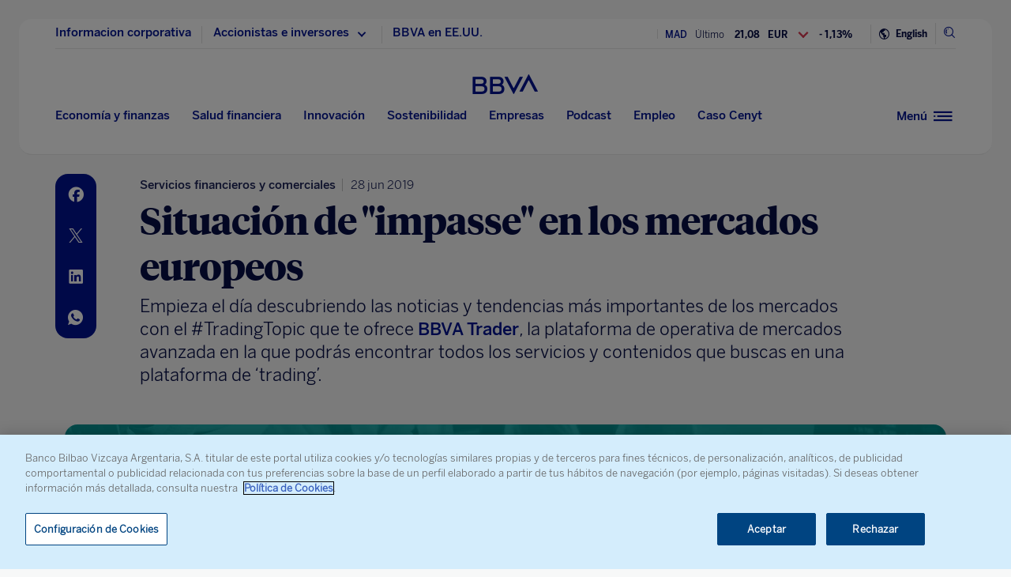

--- FILE ---
content_type: text/html; charset=utf-8
request_url: https://www.google.com/recaptcha/enterprise/anchor?ar=1&k=6LfOlw8sAAAAAH-t-BLYx_T0kwWuD0h4WeTX6EaK&co=aHR0cHM6Ly93d3cuYmJ2YS5jb206NDQz&hl=en&v=PoyoqOPhxBO7pBk68S4YbpHZ&size=invisible&anchor-ms=20000&execute-ms=30000&cb=nompw7j2a41u
body_size: 48753
content:
<!DOCTYPE HTML><html dir="ltr" lang="en"><head><meta http-equiv="Content-Type" content="text/html; charset=UTF-8">
<meta http-equiv="X-UA-Compatible" content="IE=edge">
<title>reCAPTCHA</title>
<style type="text/css">
/* cyrillic-ext */
@font-face {
  font-family: 'Roboto';
  font-style: normal;
  font-weight: 400;
  font-stretch: 100%;
  src: url(//fonts.gstatic.com/s/roboto/v48/KFO7CnqEu92Fr1ME7kSn66aGLdTylUAMa3GUBHMdazTgWw.woff2) format('woff2');
  unicode-range: U+0460-052F, U+1C80-1C8A, U+20B4, U+2DE0-2DFF, U+A640-A69F, U+FE2E-FE2F;
}
/* cyrillic */
@font-face {
  font-family: 'Roboto';
  font-style: normal;
  font-weight: 400;
  font-stretch: 100%;
  src: url(//fonts.gstatic.com/s/roboto/v48/KFO7CnqEu92Fr1ME7kSn66aGLdTylUAMa3iUBHMdazTgWw.woff2) format('woff2');
  unicode-range: U+0301, U+0400-045F, U+0490-0491, U+04B0-04B1, U+2116;
}
/* greek-ext */
@font-face {
  font-family: 'Roboto';
  font-style: normal;
  font-weight: 400;
  font-stretch: 100%;
  src: url(//fonts.gstatic.com/s/roboto/v48/KFO7CnqEu92Fr1ME7kSn66aGLdTylUAMa3CUBHMdazTgWw.woff2) format('woff2');
  unicode-range: U+1F00-1FFF;
}
/* greek */
@font-face {
  font-family: 'Roboto';
  font-style: normal;
  font-weight: 400;
  font-stretch: 100%;
  src: url(//fonts.gstatic.com/s/roboto/v48/KFO7CnqEu92Fr1ME7kSn66aGLdTylUAMa3-UBHMdazTgWw.woff2) format('woff2');
  unicode-range: U+0370-0377, U+037A-037F, U+0384-038A, U+038C, U+038E-03A1, U+03A3-03FF;
}
/* math */
@font-face {
  font-family: 'Roboto';
  font-style: normal;
  font-weight: 400;
  font-stretch: 100%;
  src: url(//fonts.gstatic.com/s/roboto/v48/KFO7CnqEu92Fr1ME7kSn66aGLdTylUAMawCUBHMdazTgWw.woff2) format('woff2');
  unicode-range: U+0302-0303, U+0305, U+0307-0308, U+0310, U+0312, U+0315, U+031A, U+0326-0327, U+032C, U+032F-0330, U+0332-0333, U+0338, U+033A, U+0346, U+034D, U+0391-03A1, U+03A3-03A9, U+03B1-03C9, U+03D1, U+03D5-03D6, U+03F0-03F1, U+03F4-03F5, U+2016-2017, U+2034-2038, U+203C, U+2040, U+2043, U+2047, U+2050, U+2057, U+205F, U+2070-2071, U+2074-208E, U+2090-209C, U+20D0-20DC, U+20E1, U+20E5-20EF, U+2100-2112, U+2114-2115, U+2117-2121, U+2123-214F, U+2190, U+2192, U+2194-21AE, U+21B0-21E5, U+21F1-21F2, U+21F4-2211, U+2213-2214, U+2216-22FF, U+2308-230B, U+2310, U+2319, U+231C-2321, U+2336-237A, U+237C, U+2395, U+239B-23B7, U+23D0, U+23DC-23E1, U+2474-2475, U+25AF, U+25B3, U+25B7, U+25BD, U+25C1, U+25CA, U+25CC, U+25FB, U+266D-266F, U+27C0-27FF, U+2900-2AFF, U+2B0E-2B11, U+2B30-2B4C, U+2BFE, U+3030, U+FF5B, U+FF5D, U+1D400-1D7FF, U+1EE00-1EEFF;
}
/* symbols */
@font-face {
  font-family: 'Roboto';
  font-style: normal;
  font-weight: 400;
  font-stretch: 100%;
  src: url(//fonts.gstatic.com/s/roboto/v48/KFO7CnqEu92Fr1ME7kSn66aGLdTylUAMaxKUBHMdazTgWw.woff2) format('woff2');
  unicode-range: U+0001-000C, U+000E-001F, U+007F-009F, U+20DD-20E0, U+20E2-20E4, U+2150-218F, U+2190, U+2192, U+2194-2199, U+21AF, U+21E6-21F0, U+21F3, U+2218-2219, U+2299, U+22C4-22C6, U+2300-243F, U+2440-244A, U+2460-24FF, U+25A0-27BF, U+2800-28FF, U+2921-2922, U+2981, U+29BF, U+29EB, U+2B00-2BFF, U+4DC0-4DFF, U+FFF9-FFFB, U+10140-1018E, U+10190-1019C, U+101A0, U+101D0-101FD, U+102E0-102FB, U+10E60-10E7E, U+1D2C0-1D2D3, U+1D2E0-1D37F, U+1F000-1F0FF, U+1F100-1F1AD, U+1F1E6-1F1FF, U+1F30D-1F30F, U+1F315, U+1F31C, U+1F31E, U+1F320-1F32C, U+1F336, U+1F378, U+1F37D, U+1F382, U+1F393-1F39F, U+1F3A7-1F3A8, U+1F3AC-1F3AF, U+1F3C2, U+1F3C4-1F3C6, U+1F3CA-1F3CE, U+1F3D4-1F3E0, U+1F3ED, U+1F3F1-1F3F3, U+1F3F5-1F3F7, U+1F408, U+1F415, U+1F41F, U+1F426, U+1F43F, U+1F441-1F442, U+1F444, U+1F446-1F449, U+1F44C-1F44E, U+1F453, U+1F46A, U+1F47D, U+1F4A3, U+1F4B0, U+1F4B3, U+1F4B9, U+1F4BB, U+1F4BF, U+1F4C8-1F4CB, U+1F4D6, U+1F4DA, U+1F4DF, U+1F4E3-1F4E6, U+1F4EA-1F4ED, U+1F4F7, U+1F4F9-1F4FB, U+1F4FD-1F4FE, U+1F503, U+1F507-1F50B, U+1F50D, U+1F512-1F513, U+1F53E-1F54A, U+1F54F-1F5FA, U+1F610, U+1F650-1F67F, U+1F687, U+1F68D, U+1F691, U+1F694, U+1F698, U+1F6AD, U+1F6B2, U+1F6B9-1F6BA, U+1F6BC, U+1F6C6-1F6CF, U+1F6D3-1F6D7, U+1F6E0-1F6EA, U+1F6F0-1F6F3, U+1F6F7-1F6FC, U+1F700-1F7FF, U+1F800-1F80B, U+1F810-1F847, U+1F850-1F859, U+1F860-1F887, U+1F890-1F8AD, U+1F8B0-1F8BB, U+1F8C0-1F8C1, U+1F900-1F90B, U+1F93B, U+1F946, U+1F984, U+1F996, U+1F9E9, U+1FA00-1FA6F, U+1FA70-1FA7C, U+1FA80-1FA89, U+1FA8F-1FAC6, U+1FACE-1FADC, U+1FADF-1FAE9, U+1FAF0-1FAF8, U+1FB00-1FBFF;
}
/* vietnamese */
@font-face {
  font-family: 'Roboto';
  font-style: normal;
  font-weight: 400;
  font-stretch: 100%;
  src: url(//fonts.gstatic.com/s/roboto/v48/KFO7CnqEu92Fr1ME7kSn66aGLdTylUAMa3OUBHMdazTgWw.woff2) format('woff2');
  unicode-range: U+0102-0103, U+0110-0111, U+0128-0129, U+0168-0169, U+01A0-01A1, U+01AF-01B0, U+0300-0301, U+0303-0304, U+0308-0309, U+0323, U+0329, U+1EA0-1EF9, U+20AB;
}
/* latin-ext */
@font-face {
  font-family: 'Roboto';
  font-style: normal;
  font-weight: 400;
  font-stretch: 100%;
  src: url(//fonts.gstatic.com/s/roboto/v48/KFO7CnqEu92Fr1ME7kSn66aGLdTylUAMa3KUBHMdazTgWw.woff2) format('woff2');
  unicode-range: U+0100-02BA, U+02BD-02C5, U+02C7-02CC, U+02CE-02D7, U+02DD-02FF, U+0304, U+0308, U+0329, U+1D00-1DBF, U+1E00-1E9F, U+1EF2-1EFF, U+2020, U+20A0-20AB, U+20AD-20C0, U+2113, U+2C60-2C7F, U+A720-A7FF;
}
/* latin */
@font-face {
  font-family: 'Roboto';
  font-style: normal;
  font-weight: 400;
  font-stretch: 100%;
  src: url(//fonts.gstatic.com/s/roboto/v48/KFO7CnqEu92Fr1ME7kSn66aGLdTylUAMa3yUBHMdazQ.woff2) format('woff2');
  unicode-range: U+0000-00FF, U+0131, U+0152-0153, U+02BB-02BC, U+02C6, U+02DA, U+02DC, U+0304, U+0308, U+0329, U+2000-206F, U+20AC, U+2122, U+2191, U+2193, U+2212, U+2215, U+FEFF, U+FFFD;
}
/* cyrillic-ext */
@font-face {
  font-family: 'Roboto';
  font-style: normal;
  font-weight: 500;
  font-stretch: 100%;
  src: url(//fonts.gstatic.com/s/roboto/v48/KFO7CnqEu92Fr1ME7kSn66aGLdTylUAMa3GUBHMdazTgWw.woff2) format('woff2');
  unicode-range: U+0460-052F, U+1C80-1C8A, U+20B4, U+2DE0-2DFF, U+A640-A69F, U+FE2E-FE2F;
}
/* cyrillic */
@font-face {
  font-family: 'Roboto';
  font-style: normal;
  font-weight: 500;
  font-stretch: 100%;
  src: url(//fonts.gstatic.com/s/roboto/v48/KFO7CnqEu92Fr1ME7kSn66aGLdTylUAMa3iUBHMdazTgWw.woff2) format('woff2');
  unicode-range: U+0301, U+0400-045F, U+0490-0491, U+04B0-04B1, U+2116;
}
/* greek-ext */
@font-face {
  font-family: 'Roboto';
  font-style: normal;
  font-weight: 500;
  font-stretch: 100%;
  src: url(//fonts.gstatic.com/s/roboto/v48/KFO7CnqEu92Fr1ME7kSn66aGLdTylUAMa3CUBHMdazTgWw.woff2) format('woff2');
  unicode-range: U+1F00-1FFF;
}
/* greek */
@font-face {
  font-family: 'Roboto';
  font-style: normal;
  font-weight: 500;
  font-stretch: 100%;
  src: url(//fonts.gstatic.com/s/roboto/v48/KFO7CnqEu92Fr1ME7kSn66aGLdTylUAMa3-UBHMdazTgWw.woff2) format('woff2');
  unicode-range: U+0370-0377, U+037A-037F, U+0384-038A, U+038C, U+038E-03A1, U+03A3-03FF;
}
/* math */
@font-face {
  font-family: 'Roboto';
  font-style: normal;
  font-weight: 500;
  font-stretch: 100%;
  src: url(//fonts.gstatic.com/s/roboto/v48/KFO7CnqEu92Fr1ME7kSn66aGLdTylUAMawCUBHMdazTgWw.woff2) format('woff2');
  unicode-range: U+0302-0303, U+0305, U+0307-0308, U+0310, U+0312, U+0315, U+031A, U+0326-0327, U+032C, U+032F-0330, U+0332-0333, U+0338, U+033A, U+0346, U+034D, U+0391-03A1, U+03A3-03A9, U+03B1-03C9, U+03D1, U+03D5-03D6, U+03F0-03F1, U+03F4-03F5, U+2016-2017, U+2034-2038, U+203C, U+2040, U+2043, U+2047, U+2050, U+2057, U+205F, U+2070-2071, U+2074-208E, U+2090-209C, U+20D0-20DC, U+20E1, U+20E5-20EF, U+2100-2112, U+2114-2115, U+2117-2121, U+2123-214F, U+2190, U+2192, U+2194-21AE, U+21B0-21E5, U+21F1-21F2, U+21F4-2211, U+2213-2214, U+2216-22FF, U+2308-230B, U+2310, U+2319, U+231C-2321, U+2336-237A, U+237C, U+2395, U+239B-23B7, U+23D0, U+23DC-23E1, U+2474-2475, U+25AF, U+25B3, U+25B7, U+25BD, U+25C1, U+25CA, U+25CC, U+25FB, U+266D-266F, U+27C0-27FF, U+2900-2AFF, U+2B0E-2B11, U+2B30-2B4C, U+2BFE, U+3030, U+FF5B, U+FF5D, U+1D400-1D7FF, U+1EE00-1EEFF;
}
/* symbols */
@font-face {
  font-family: 'Roboto';
  font-style: normal;
  font-weight: 500;
  font-stretch: 100%;
  src: url(//fonts.gstatic.com/s/roboto/v48/KFO7CnqEu92Fr1ME7kSn66aGLdTylUAMaxKUBHMdazTgWw.woff2) format('woff2');
  unicode-range: U+0001-000C, U+000E-001F, U+007F-009F, U+20DD-20E0, U+20E2-20E4, U+2150-218F, U+2190, U+2192, U+2194-2199, U+21AF, U+21E6-21F0, U+21F3, U+2218-2219, U+2299, U+22C4-22C6, U+2300-243F, U+2440-244A, U+2460-24FF, U+25A0-27BF, U+2800-28FF, U+2921-2922, U+2981, U+29BF, U+29EB, U+2B00-2BFF, U+4DC0-4DFF, U+FFF9-FFFB, U+10140-1018E, U+10190-1019C, U+101A0, U+101D0-101FD, U+102E0-102FB, U+10E60-10E7E, U+1D2C0-1D2D3, U+1D2E0-1D37F, U+1F000-1F0FF, U+1F100-1F1AD, U+1F1E6-1F1FF, U+1F30D-1F30F, U+1F315, U+1F31C, U+1F31E, U+1F320-1F32C, U+1F336, U+1F378, U+1F37D, U+1F382, U+1F393-1F39F, U+1F3A7-1F3A8, U+1F3AC-1F3AF, U+1F3C2, U+1F3C4-1F3C6, U+1F3CA-1F3CE, U+1F3D4-1F3E0, U+1F3ED, U+1F3F1-1F3F3, U+1F3F5-1F3F7, U+1F408, U+1F415, U+1F41F, U+1F426, U+1F43F, U+1F441-1F442, U+1F444, U+1F446-1F449, U+1F44C-1F44E, U+1F453, U+1F46A, U+1F47D, U+1F4A3, U+1F4B0, U+1F4B3, U+1F4B9, U+1F4BB, U+1F4BF, U+1F4C8-1F4CB, U+1F4D6, U+1F4DA, U+1F4DF, U+1F4E3-1F4E6, U+1F4EA-1F4ED, U+1F4F7, U+1F4F9-1F4FB, U+1F4FD-1F4FE, U+1F503, U+1F507-1F50B, U+1F50D, U+1F512-1F513, U+1F53E-1F54A, U+1F54F-1F5FA, U+1F610, U+1F650-1F67F, U+1F687, U+1F68D, U+1F691, U+1F694, U+1F698, U+1F6AD, U+1F6B2, U+1F6B9-1F6BA, U+1F6BC, U+1F6C6-1F6CF, U+1F6D3-1F6D7, U+1F6E0-1F6EA, U+1F6F0-1F6F3, U+1F6F7-1F6FC, U+1F700-1F7FF, U+1F800-1F80B, U+1F810-1F847, U+1F850-1F859, U+1F860-1F887, U+1F890-1F8AD, U+1F8B0-1F8BB, U+1F8C0-1F8C1, U+1F900-1F90B, U+1F93B, U+1F946, U+1F984, U+1F996, U+1F9E9, U+1FA00-1FA6F, U+1FA70-1FA7C, U+1FA80-1FA89, U+1FA8F-1FAC6, U+1FACE-1FADC, U+1FADF-1FAE9, U+1FAF0-1FAF8, U+1FB00-1FBFF;
}
/* vietnamese */
@font-face {
  font-family: 'Roboto';
  font-style: normal;
  font-weight: 500;
  font-stretch: 100%;
  src: url(//fonts.gstatic.com/s/roboto/v48/KFO7CnqEu92Fr1ME7kSn66aGLdTylUAMa3OUBHMdazTgWw.woff2) format('woff2');
  unicode-range: U+0102-0103, U+0110-0111, U+0128-0129, U+0168-0169, U+01A0-01A1, U+01AF-01B0, U+0300-0301, U+0303-0304, U+0308-0309, U+0323, U+0329, U+1EA0-1EF9, U+20AB;
}
/* latin-ext */
@font-face {
  font-family: 'Roboto';
  font-style: normal;
  font-weight: 500;
  font-stretch: 100%;
  src: url(//fonts.gstatic.com/s/roboto/v48/KFO7CnqEu92Fr1ME7kSn66aGLdTylUAMa3KUBHMdazTgWw.woff2) format('woff2');
  unicode-range: U+0100-02BA, U+02BD-02C5, U+02C7-02CC, U+02CE-02D7, U+02DD-02FF, U+0304, U+0308, U+0329, U+1D00-1DBF, U+1E00-1E9F, U+1EF2-1EFF, U+2020, U+20A0-20AB, U+20AD-20C0, U+2113, U+2C60-2C7F, U+A720-A7FF;
}
/* latin */
@font-face {
  font-family: 'Roboto';
  font-style: normal;
  font-weight: 500;
  font-stretch: 100%;
  src: url(//fonts.gstatic.com/s/roboto/v48/KFO7CnqEu92Fr1ME7kSn66aGLdTylUAMa3yUBHMdazQ.woff2) format('woff2');
  unicode-range: U+0000-00FF, U+0131, U+0152-0153, U+02BB-02BC, U+02C6, U+02DA, U+02DC, U+0304, U+0308, U+0329, U+2000-206F, U+20AC, U+2122, U+2191, U+2193, U+2212, U+2215, U+FEFF, U+FFFD;
}
/* cyrillic-ext */
@font-face {
  font-family: 'Roboto';
  font-style: normal;
  font-weight: 900;
  font-stretch: 100%;
  src: url(//fonts.gstatic.com/s/roboto/v48/KFO7CnqEu92Fr1ME7kSn66aGLdTylUAMa3GUBHMdazTgWw.woff2) format('woff2');
  unicode-range: U+0460-052F, U+1C80-1C8A, U+20B4, U+2DE0-2DFF, U+A640-A69F, U+FE2E-FE2F;
}
/* cyrillic */
@font-face {
  font-family: 'Roboto';
  font-style: normal;
  font-weight: 900;
  font-stretch: 100%;
  src: url(//fonts.gstatic.com/s/roboto/v48/KFO7CnqEu92Fr1ME7kSn66aGLdTylUAMa3iUBHMdazTgWw.woff2) format('woff2');
  unicode-range: U+0301, U+0400-045F, U+0490-0491, U+04B0-04B1, U+2116;
}
/* greek-ext */
@font-face {
  font-family: 'Roboto';
  font-style: normal;
  font-weight: 900;
  font-stretch: 100%;
  src: url(//fonts.gstatic.com/s/roboto/v48/KFO7CnqEu92Fr1ME7kSn66aGLdTylUAMa3CUBHMdazTgWw.woff2) format('woff2');
  unicode-range: U+1F00-1FFF;
}
/* greek */
@font-face {
  font-family: 'Roboto';
  font-style: normal;
  font-weight: 900;
  font-stretch: 100%;
  src: url(//fonts.gstatic.com/s/roboto/v48/KFO7CnqEu92Fr1ME7kSn66aGLdTylUAMa3-UBHMdazTgWw.woff2) format('woff2');
  unicode-range: U+0370-0377, U+037A-037F, U+0384-038A, U+038C, U+038E-03A1, U+03A3-03FF;
}
/* math */
@font-face {
  font-family: 'Roboto';
  font-style: normal;
  font-weight: 900;
  font-stretch: 100%;
  src: url(//fonts.gstatic.com/s/roboto/v48/KFO7CnqEu92Fr1ME7kSn66aGLdTylUAMawCUBHMdazTgWw.woff2) format('woff2');
  unicode-range: U+0302-0303, U+0305, U+0307-0308, U+0310, U+0312, U+0315, U+031A, U+0326-0327, U+032C, U+032F-0330, U+0332-0333, U+0338, U+033A, U+0346, U+034D, U+0391-03A1, U+03A3-03A9, U+03B1-03C9, U+03D1, U+03D5-03D6, U+03F0-03F1, U+03F4-03F5, U+2016-2017, U+2034-2038, U+203C, U+2040, U+2043, U+2047, U+2050, U+2057, U+205F, U+2070-2071, U+2074-208E, U+2090-209C, U+20D0-20DC, U+20E1, U+20E5-20EF, U+2100-2112, U+2114-2115, U+2117-2121, U+2123-214F, U+2190, U+2192, U+2194-21AE, U+21B0-21E5, U+21F1-21F2, U+21F4-2211, U+2213-2214, U+2216-22FF, U+2308-230B, U+2310, U+2319, U+231C-2321, U+2336-237A, U+237C, U+2395, U+239B-23B7, U+23D0, U+23DC-23E1, U+2474-2475, U+25AF, U+25B3, U+25B7, U+25BD, U+25C1, U+25CA, U+25CC, U+25FB, U+266D-266F, U+27C0-27FF, U+2900-2AFF, U+2B0E-2B11, U+2B30-2B4C, U+2BFE, U+3030, U+FF5B, U+FF5D, U+1D400-1D7FF, U+1EE00-1EEFF;
}
/* symbols */
@font-face {
  font-family: 'Roboto';
  font-style: normal;
  font-weight: 900;
  font-stretch: 100%;
  src: url(//fonts.gstatic.com/s/roboto/v48/KFO7CnqEu92Fr1ME7kSn66aGLdTylUAMaxKUBHMdazTgWw.woff2) format('woff2');
  unicode-range: U+0001-000C, U+000E-001F, U+007F-009F, U+20DD-20E0, U+20E2-20E4, U+2150-218F, U+2190, U+2192, U+2194-2199, U+21AF, U+21E6-21F0, U+21F3, U+2218-2219, U+2299, U+22C4-22C6, U+2300-243F, U+2440-244A, U+2460-24FF, U+25A0-27BF, U+2800-28FF, U+2921-2922, U+2981, U+29BF, U+29EB, U+2B00-2BFF, U+4DC0-4DFF, U+FFF9-FFFB, U+10140-1018E, U+10190-1019C, U+101A0, U+101D0-101FD, U+102E0-102FB, U+10E60-10E7E, U+1D2C0-1D2D3, U+1D2E0-1D37F, U+1F000-1F0FF, U+1F100-1F1AD, U+1F1E6-1F1FF, U+1F30D-1F30F, U+1F315, U+1F31C, U+1F31E, U+1F320-1F32C, U+1F336, U+1F378, U+1F37D, U+1F382, U+1F393-1F39F, U+1F3A7-1F3A8, U+1F3AC-1F3AF, U+1F3C2, U+1F3C4-1F3C6, U+1F3CA-1F3CE, U+1F3D4-1F3E0, U+1F3ED, U+1F3F1-1F3F3, U+1F3F5-1F3F7, U+1F408, U+1F415, U+1F41F, U+1F426, U+1F43F, U+1F441-1F442, U+1F444, U+1F446-1F449, U+1F44C-1F44E, U+1F453, U+1F46A, U+1F47D, U+1F4A3, U+1F4B0, U+1F4B3, U+1F4B9, U+1F4BB, U+1F4BF, U+1F4C8-1F4CB, U+1F4D6, U+1F4DA, U+1F4DF, U+1F4E3-1F4E6, U+1F4EA-1F4ED, U+1F4F7, U+1F4F9-1F4FB, U+1F4FD-1F4FE, U+1F503, U+1F507-1F50B, U+1F50D, U+1F512-1F513, U+1F53E-1F54A, U+1F54F-1F5FA, U+1F610, U+1F650-1F67F, U+1F687, U+1F68D, U+1F691, U+1F694, U+1F698, U+1F6AD, U+1F6B2, U+1F6B9-1F6BA, U+1F6BC, U+1F6C6-1F6CF, U+1F6D3-1F6D7, U+1F6E0-1F6EA, U+1F6F0-1F6F3, U+1F6F7-1F6FC, U+1F700-1F7FF, U+1F800-1F80B, U+1F810-1F847, U+1F850-1F859, U+1F860-1F887, U+1F890-1F8AD, U+1F8B0-1F8BB, U+1F8C0-1F8C1, U+1F900-1F90B, U+1F93B, U+1F946, U+1F984, U+1F996, U+1F9E9, U+1FA00-1FA6F, U+1FA70-1FA7C, U+1FA80-1FA89, U+1FA8F-1FAC6, U+1FACE-1FADC, U+1FADF-1FAE9, U+1FAF0-1FAF8, U+1FB00-1FBFF;
}
/* vietnamese */
@font-face {
  font-family: 'Roboto';
  font-style: normal;
  font-weight: 900;
  font-stretch: 100%;
  src: url(//fonts.gstatic.com/s/roboto/v48/KFO7CnqEu92Fr1ME7kSn66aGLdTylUAMa3OUBHMdazTgWw.woff2) format('woff2');
  unicode-range: U+0102-0103, U+0110-0111, U+0128-0129, U+0168-0169, U+01A0-01A1, U+01AF-01B0, U+0300-0301, U+0303-0304, U+0308-0309, U+0323, U+0329, U+1EA0-1EF9, U+20AB;
}
/* latin-ext */
@font-face {
  font-family: 'Roboto';
  font-style: normal;
  font-weight: 900;
  font-stretch: 100%;
  src: url(//fonts.gstatic.com/s/roboto/v48/KFO7CnqEu92Fr1ME7kSn66aGLdTylUAMa3KUBHMdazTgWw.woff2) format('woff2');
  unicode-range: U+0100-02BA, U+02BD-02C5, U+02C7-02CC, U+02CE-02D7, U+02DD-02FF, U+0304, U+0308, U+0329, U+1D00-1DBF, U+1E00-1E9F, U+1EF2-1EFF, U+2020, U+20A0-20AB, U+20AD-20C0, U+2113, U+2C60-2C7F, U+A720-A7FF;
}
/* latin */
@font-face {
  font-family: 'Roboto';
  font-style: normal;
  font-weight: 900;
  font-stretch: 100%;
  src: url(//fonts.gstatic.com/s/roboto/v48/KFO7CnqEu92Fr1ME7kSn66aGLdTylUAMa3yUBHMdazQ.woff2) format('woff2');
  unicode-range: U+0000-00FF, U+0131, U+0152-0153, U+02BB-02BC, U+02C6, U+02DA, U+02DC, U+0304, U+0308, U+0329, U+2000-206F, U+20AC, U+2122, U+2191, U+2193, U+2212, U+2215, U+FEFF, U+FFFD;
}

</style>
<link rel="stylesheet" type="text/css" href="https://www.gstatic.com/recaptcha/releases/PoyoqOPhxBO7pBk68S4YbpHZ/styles__ltr.css">
<script nonce="fNxCqzf6GDE8M0RawMQcjw" type="text/javascript">window['__recaptcha_api'] = 'https://www.google.com/recaptcha/enterprise/';</script>
<script type="text/javascript" src="https://www.gstatic.com/recaptcha/releases/PoyoqOPhxBO7pBk68S4YbpHZ/recaptcha__en.js" nonce="fNxCqzf6GDE8M0RawMQcjw">
      
    </script></head>
<body><div id="rc-anchor-alert" class="rc-anchor-alert"></div>
<input type="hidden" id="recaptcha-token" value="[base64]">
<script type="text/javascript" nonce="fNxCqzf6GDE8M0RawMQcjw">
      recaptcha.anchor.Main.init("[\x22ainput\x22,[\x22bgdata\x22,\x22\x22,\[base64]/[base64]/[base64]/[base64]/[base64]/UltsKytdPUU6KEU8MjA0OD9SW2wrK109RT4+NnwxOTI6KChFJjY0NTEyKT09NTUyOTYmJk0rMTxjLmxlbmd0aCYmKGMuY2hhckNvZGVBdChNKzEpJjY0NTEyKT09NTYzMjA/[base64]/[base64]/[base64]/[base64]/[base64]/[base64]/[base64]\x22,\[base64]\\u003d\\u003d\x22,\x22YMOcQcOYwq5ISAvCk8KNOMOMAsO/[base64]/J3fCl3/[base64]/[base64]/[base64]/Dm8OWPsKhw7FxQmbCqAAKWMOjw6DCvMKLw4nCusKHwq3Ci8OZNhzCnMKnbcKywqTCswZPP8Okw5rCk8KtwqXCokvCg8OrDCZadsOYG8KCej5iWcOYOg/CtcKlEgQXw7UfcnRCwp/CicOyw5DDssOMZSFfwrI7wqYjw5TDpT8xwpALwqnCusObf8Kpw4zChFfCs8K1MSMIZMKHw6rCl2QWXjHDhHHDuA9SwpnDpcK1ehzDnjIuAsOTwqDDrEHDusKEw4Bowol+BXsGJHh6w7rCr8KLwplpJUjCujfDgcOow4HDvwnCp8OaCxrDgcKPK8KNc8K/[base64]/DosOYEn1awrzCocOCwrXCrzTCusOFDT9WwppQXCQEw4HDpz85w45Vw4hZY8OlRWwPwoBiNcO2w58hF8KAw4HDlsObwow6w7DCrcOKYsOCw7HDn8OmFcO0YMKow5Etwp/DohFuM3bChA07RizDosKpwqTDrMONwqrCtcOrwr/CjHxKw4LDg8Knw5XDlTdwK8O4XBggZRfDuSrDjmvCp8KYV8O4Wx9MFcOGw69pe8KnAcOMwrIwNcKbwqzDm8O2wr8oHWA8XFkIwq7DoRIvHMKeJnvDs8OkHn7DhQHClsOpw5wHw7XDkMODwokidcKYw40awpbCp07DtMODw447TMOdfzLDusONbCVmwr8PaW/DiMKZw5jDrMONw6wkdsKjIAs6wr9Qwq9rw4PDr1MFMsKjw4nDgsOjw6rCvcK9wpfDtysQwrrCkcO1w6pkT8KdwrJjw7fDglbCmMO4wq7ClXo9w59owr/CsCjCmMK7wqpOYsO/wpvDksK9dyfCpwZDwr7CnHQAV8OIwpJCXVjDisKYfX/Ct8O/T8K6FsOJBcKRL2/CrcOHw5jCkMK4w7LCvyxlw4xGw5FDwrkzVcKIwpcNJyPCpMOXeUXChiY9Kyw8TQfDsMKkwpnCi8OmwoXDs1/Dgws+YjnCqztFLcKUwp3DlMO5wrfCpMOrF8OoUTPChcK+w5Elw5dnDMOmDsOnVsKDwpdWGShGc8OYU8OLwqvCnjdDJmzDoMOmOxlMfMKuf8O4BQhPCMK1wqdSwrRlEEzCkHAawqvDkxh7UBZvw4PDusKrwrcKIm3DiMORwoEEegp/w7QOw6ZRK8K9eATCp8O7wr3Ckz8ZAMOkwr0GwqU5QsK9CsOwwpZKMk4XOMK8wrbCiwbCqSQCwqB4w7rCjcKaw5tAS2XCr0NKw6A8wq7Di8KeaG4hwpPCskkiKiomw7/DsMKuR8OCw6zDo8OCwo7DncKIwowWwrNeHQ9dS8OYwpjDkyAbw7rDh8KpTsKIw4LDqMKuwoLDgMOnwpXDkcKHwp3CjwjDomXCncKCwqFSXsOIwrQAHFLDiQArKDPDkcOlasK4YcOlw5/DrRxqdsKVLEDDqsKed8OSwpREwrJXwpB/E8Knwoh9ZsOvaBlxw7dNw7HDtRfDlWEbC0HCvU7DnRAQw4o/wqnCrXg8w47DqcKNwosYI2jDi3rDq8ODDXfDuMOgwoIrHcO4wq7Dng41w5sCwpnCpsOvw6gsw6NnAnvCuBghwpR+wprCkMO1J3vCoEsWO1vCg8OcwpkKw5/CpgTDvMOHw7nCmsKZDV4sw6pgw6Y9A8OKBMKxw4LCjsO9wr/CrsO6w40qUH7CmFdKEm5kw7tYesKew6dzwpBMwonDkMKNacObJC/Cm2DDhB7Dv8OVfxNNw6PCssKaCBrDgHYNwrzCi8Klw6PCtkQewqMaJWDCucO/wod2wolJwq4cwofCqDPDj8O1dh/DnXc9HBvDocOOw53CoMK1Q1Nww7rDrcKpwo59w5UZw6AEGB/DgBbChMKKwqXClcKVw64rwqvCrn/CtVUYw4rClMKWcnhjw547w4nCkm4uT8OnUcO5e8OmYsOFwp/DvF/DqcONw7bCrlMoEMO8FMORJDDCiwssOMKJTsOgw6bDhn5aBQ3DjcKywrnDgcK1wrgVYyjDmQzCjXEOPFhJwq16O8OLw4vDn8K4wq7CnMOhwp/CksKfN8K2w4oaMMK/ACYZDWHCqsOPwp4EwrcGwocDSsOCwq/DqStowqMiZVNxwpRpwrhCKsKYc8KEw6nCjcODw691w7rChsK2wp7CoMOXQB3Dox7CvDoudHJSKl/Dv8OldsKaYMKiJMO4LcOBdMOvN8OZw4nDhB0BTMKZSkFXw6TCgwHDiMKqwrrCliXCuB4/w6NiwpXDoVlZwrzCqsK/wp/DlU3Dp1vDtjrCkm8bw6rCn01NDMKSWC/DqMK1DMOAw5vCkToaccKnJUrDvlnDp0wdw4F0w6nCniXDhHDDunPCmWRTZ8OGA8KbKcOOYVzDtsKqw6sYw5fCjsObwoHCusKtwozCqMOjw6vDp8O9w4pOZHpvYEvCjMKoE11OwosYw4oMw4bDghfCpsOAf03CtzDDnkrCrmE6NDvDl1ZJfTADwoITw7o5NSbDosOvw6/DlcOoHgosw45fZcKfw5oWw4RRXcK/w7vCjxM6w4t0wq/DpRt2w59/wq/DjTvDl2PCnsOSw77CucKFPMKqwq/CiFoMwo8SwrtGwqhLaMO7w5sUC1ZpEgbDj0fCisOYw7vCnS3DjcKIBATDqsK/w4LCosOWw4XCs8Knwowvw5wHwolIfRh+w5xxwrghwr7DgwPChVFvfAtfwpjDlDNIwqzDisOiw5TDpy0BNsKlw60Bw6zDpsOeWsOZOCrCuj7DvkDChTttw74cwrLCpSIQPMOvScKZKcKdw7QOZGZjPEDDhsOJZTknwqXChAfCnSPCgsKNHcOhwqhww5t5wod4w4bCjx/Dmx54eUUXelzDgg/Dtg/CoBxAEcKSw7VPw4rCi2zCtcOHw6bDq8KwQmLCmsKvwoUhwrTCt8KrwogxVcOLA8Krw7vDp8Kqwrd8w5QRIMOrwq3CmcOUXMKbw7FsE8K/wpBCYjvDqRfDssOIbMOVNsOQwrDCiwEGWcKuTsOywq1Dw7tUw6tqw45hIMOkTVzCmUNDw5sGBiBBUBrCr8KdwoIYWsOPw7rDrsOjw4tBeh5bM8O7w5Rtw7dgCwQvakbCk8KmG2/Dq8O9w6pbCTLDl8Kywq7CpzDDkgnDksKmYWnDtVwdNU/DpMOawobChcOyasO8EwVew786w7/CosODw4HDnRUzVX9MATJXw6lHwo11w7AGR8KWwqplwqM0wrTChsOBWMK2IjRHbW7DkcOUw5EXVcKWwqkvX8KvwqJMAsO5OcO8aMOpLMKXwojDqxzDrMK3cEdsPMOFw4JMw7zCuVZFHMKuwqYFZBbCqwZ6DiREGm3DqcKEwr/CrVvCjcOGw6Zbw79fwqZzJsKMw6w+w4YJw6zDqX9FecKGw6QUw7clwrfCrH89BGXCqcOUczQbw77ChcO6wq/[base64]/[base64]/w7zCqgMSBzENw4PCjW4Ow48zw7kQwpvCl8KXw7LCvy44w7o3JsOwJcO0bsOxPcK+ZB7DkiYWKzBSwrXDucK0dcOGcSzDmcK6GsOzw6how4TCtk3CjsK6w4DCmirDucKkw6fDnHbDrkTCsMOxw4/Dh8KXHMOYD8KFw6VqA8Kuwp4Gw4zDtMK/[base64]/ClRXDuMO9a8K2fsO/XsOrw71qBMO2w74hw7xQwqMdW2fCgcKKacOWUAfDrMKKwqLCqFowwqUEE3AGw6/[base64]/Dk8OCMsKNcWh2N8Kgw4Bjw57CvMOzwoHDssKAwqnDj8KMFEHCsAVewrsawofDu8K8aEbDvCsTw7AZwp7DksOFw7fCrl46w5XCkBU5wqsqClTDhsO3w6LCjMKIVDpPXjR2wqvCnsOAA1vDoTtPw7DCqUwcwqHDu8OVPlHCmz/CoGHCnA7CqMKoTcKgwrYGGcKHesO0w4UeVcKxwqt/HcK8w59EThPDmsOsecO7w4h3wp1eCsKfworDo8O2wqLCgsO0ehR9YHxywqwVXGrCuGcjw7DCnXwaT1vDnMOjMVIkMzPCqsKdw6oEw5fCtnjCgi7CgjnDo8KBLX8dBAg9MVtdTMKNw7QYJQQbD8O5dsOGRsKdwpE5AEUUHzl9wpbCgMOBQ0A5GRHDqcK/w6djw5rDvhB3w5w8WBs6UcKnwrknNsKFIFFIwqTDssKgwq8JwqIAw4M0JsOaw5jCgcOpAsOxf2tuwojCjcOIw7rDhmnDhgLDm8KjC8O4JmsIw6LDmcKVwoQEEH0nw7TDiQ7CssOEdsO4wqxBRwnDpGLCtGIQwrlNAjJcw6RWw4LDnMKaHVnCsHDCuMOdSi/Cnz3DjcOcwrVRwqPDmMOGDFLDi2U5KiTDgcOrwpvDgsONwpF/XsO8IcK1wo96DhoZU8OuwpYCw7ZQGWoVCBYIYMOkw7lGfSkmEHjCqsOAJcO9wpfDsmvDpcKzZGbCrlTCrE1EbsODw4ohw5vCp8KQw5Nfw4xRwrQINGY/[base64]/DohvCocOuw7bCnjY0dsOKw6jCiMO9VlfDt8O/wo0twp3DncO4MMO2w6HCjMKPwqDCo8ORw7TCu8OSS8O8wrXDvkhIN1DDvMKTw5rDr8OxKT8kFcKDfV9PwpEIw73DisOwwqfCrEnCh1QRw5ZTFcKXYcOIXsKCw5Qfw6nDvXk6w4xqw5vCk8K5w4kzw4p5wojDt8KERC5SwrtuNsOracOxYsODeynDnQdZV8O6w5/Cs8OiwrYBw50twpZcwqBtwpUbT1nDpyV7UzrCnsKOw5A0f8OHw7QQw43CpxTCoiVDwofDq8ORwrUuwpQQf8O3wr07I3V5TMKnRTLDsDnCusOmw4N/[base64]/CosKAw4HDhjTCmsOBOiTChsKnD8KhwoHCt05Fb8KbNsORVMKUOMOLw7LClnrCgsKuUSZSwrZjLcO2OUtBGsKtJcOXw4DDh8KewpbCrsOhCcKdAiNfw7nDkcK0w7Z5wrjDrm/CicO+w4bCgn/CrD/Ds3wkw6XCsWF4w7vCgw/Cn0o7wq3DnEfDpcORS3PCqMOVwo9xWcKZOj01OcK5w6phwo7DnMOsw7zDkhlafMKnw47DgcKrw7okwr0sWcKQVkjDoEzDpMKGwp/CnsK2wqwGwp/Dml7DoyHChMOwwoN+Yn8bKGXCkS3CjgPDs8O6wqDDi8KeXcK/SMOpwr8xLcKtw5Fbw4VzwrNAwphAeMO7w5zCqWLDhsKLNTQSNcOLw5XDsQdYwrVWZ8K1FsOCeT/Cv3tTLU/DqgVgw4kRIcK+EcKVw7XDuW/Cux3Du8KlRMKrwq3CvmnCp1PCr1XCuDRceMK5wqDCgRhUwpRpw5nCrAJwAHg0PR8jwo3DuXzDp8OvVTTCn8KdVh97wrwgwo1RwoBkwqjDo20Lw5vDrk/DnMOEPF/Ds30two7Dlz0DBwfChxVyM8OvN3LDg3R0w7PCqcKywoBBNlPCu39NDsKzFMO0wq/DuTvCoHjDu8OXQcK6w6LCsMOJw5p9EyXDpsKEVcKhwrZQK8OYwotmwrXCi8KGZMKRw5Upw6I6Y8KEX1fCvMOVw5FOw5DCvMKCw7fDgcOzMgrDhMKBEhTCoAzCskbCjMK4w4wifcOPDGdbGFdDPEMZw5/CpyMow4bDsHjDh8KswpoCw7jCnlwoJSvDiEI1F2rDmhQUw48dIRfCosOPwp/CsTASw4xPw7nDhcKiwoTCrGPCgsOnwrsNwprCq8OgQMK5CxNKw64aHcKZd8KTHRN6dcOnw43Cqw7CmQhcwp5fJcKWw63DgMO5w4d6Q8Ktw73Cn0DCtlwbR3Y3w75hEk/ChcKPw55IOhhWXmhewo1Kw45DP8K2HCJowr82w7hMajTDusOdwr5uw5jCn0Z7TsO5QUdjYsOMw5PDoMOuD8K2K8OEEMKMw50QEXZvw4hlO2/CtTfCpsK7w6wfwpUowoEGAAjCjcKSdAwOwq3Dt8KbwqEOwrjDisOVw7VBagwEw5Mfw5DCi8KWdcOTwol7acK+w4Z1PcOcw6N7bSvCnnPDuH3CssKCCMOEwqXClW8lwpY9wo44wpl6w60dw4lnwrwSw6jCpQXCrmLCmwPCoHtgwpdjbcO0wpwuDhZGEwQYw5dFwooVwq/[base64]/CrcO+RCfCpAnDhMOUJcO+V8OtWMOsWMKiw7TDu8O5w6pCWmnCvTrCrMKHFMORw7vCgMOCRkMvWcK/w65KWVg3w5xrHCDDmMOlPsKawoU/XcKaw4gXw7zDqcKSw5rDqcOdwojCtMKLeVjCgnwpwqTDpkbDqmPDn8OkN8OFw51wf8KAw6RdS8Orw7VbR2dew7ZOwrLCjsK6w5vDrsOjRUN0UsKywrrCh3jDiMOQfsKAw63DnsOxw5jDsC/Cp8Ocw4leO8OsW3xSOMK5CUPDrkxlfsO9N8K6w65kJ8OZw5nCqBkjDnQHwpIFwqTDjsKTwr/ChsK8RyV7TsOKw5QrwprClHc5esOSwp7DqMKgPS1GS8O7w59Dw57Cm8OXMh3ChU7CrcOjw7Zsw6nCnMKcfMKWYgrDksOfT0vDiMOhw6zCmcK3wqwZwofCjMKDF8KIaMKkMknDocOXKcK1wpA8JTJmw5/[base64]/Dq3HCscKpUMKgw5E+w6jDlsOUw5zCj8KMDVnDiMOuLVrDusKWwoPCksKkRDHCmMKDKcO+w6khwpfCjsKlUCfCpV1eR8KGwozCjlLCvXx3U2fDoMO+blPCnEbCrMOHCyM8OW/DmSHCk8OUVw/Dr0vDj8OyUcKfw7RJw7jDmcOwwqVhw6rDgQ5bwobCmiHCsjLDlcO/w60mfA3CmcKAworCqzXDtsK/IcKAwqQaLMKbEWvCnsOXw4/DokbCh3djwp9iN3w/bW8WwoUBwo/[base64]/DlWkiwr7DuMOoe8Ouw5jDpsOuw7DDmHMhw4DCh3LDvizDnF19w55/w7nDrMOAw63DrsOFeMO+w5/[base64]/wpbCgl94GFPCgsKMD8Klw7gOw6RHw7rDmMKkA34HIUxYEsK0c8OyKMK1ScORdB09CntAwoIYMcKiQ8KPKcOcwrXDhsOkw5MBwonCmxwbw6g3w6vCk8KrQcKnSBwlwqzCs0caP2UfRTI7wphGdsOMwpLDgDnCgQrCn016B8O9CcK3w7vDusKLUDDDj8K0UibDhcO/NcKUUzgxKcOWwonDp8Kww77CjkLDqMOLMcKOw7zDrMKdYsKHBsKkw5QNTn0cwpPCgmXChMOVH1PDk1PCrFgYw6zDkRkTC8K+wpTCkUfCojVmw4cKw7PCiFPCsQ/[base64]/CscODw4ovwo02wo8+wpTCuCIwXxpbI29MWMOkDMOFVMO6wprCsMKQYsO8w71qwrBUw4ocDQPCsjIeWgTClU3CvMKFw7nDnF1YXsOfw4HCn8KQWcOHw6rCoWlMwqPCn0glw5JhM8KJIUfCsVkMWcOeDsK6AMKWw503wp4XUsOKw6LClMO2d17DiMK/w7PCtMKfw4lywoMmc1M5wqnDhG0CKsKdasKfGMOVw4gLexrCiFc+MV9HwoHCrcOsw5pTYsKpdDNqKiAQQcOXDw4caMKuZsO9OXxYa8Kkw5rDpsOaw5nCmMObUU7Cs8K8wpbCn20/w7xEw5vDrzHDpifDg8OOw5HDuwQ/TkRpwrlsexzDjH/CsWlAAw9YHMK/[base64]/[base64]/ChHk0cEzDpcOFwrZrImzDq1FsEnAOwotOw5vDtxB5Q8OSw7s+VMKweTQDw58nTsKfw6ddwql8EHdzdcOywqQcS3/DtcKgKMKaw6YbKcOIwqk3ekHDo1zCmxnDnwbDu09Ow6AJTcOWwr8Yw603Z2fCrMObL8Kww4/DiUXDsC98w63DiE7DoV7CiMOQw4TCli43U33CpsONwpBywrclEcOYE3rCocKew7XDlg0KB3TDncODw7JYOmfCgsK1wopmw7DDgsOwcWl7RsOiw6J/wq3DrsOhJsKPwqbCncKUw40ZcFRAwqfCvHjCqcKjwrXCgsKFNMOfwqrCtxFVw57CsmANwpjCj2wswq8AwpjDoXwywoJjw7LCiMOlWQbDtATCoQ/[base64]/wojDvsOOw4XCvR5aMQQ1ecO4w4bCtw1Iwq10Yk3DnADDpsOawofDlwHDs3TCtcKXw6PDssKvw5PDswkPfcOfGcKZMzTDvgXDm37DpsOXXXDCkR9Iw6Z1w5/[base64]/[base64]/DhcKkSVjCrzopwqfDiT8iw4FMwpgCw787w63DjcOFRMK1w5dMfRgBX8O2w5sSwoEJcApAGgTClXnCgFRew6DDqj1vEF0/w6tCw5bDkcOdKMKVwo7CgsK1C8O9GsOnwpEgw43CgU0Hw5pfwqg1LcOIw4/ClsOuYFjCgcOFwrxZGsObwqfCjcK5J8OhwrN5RTrDlH8Kw7zCoxrDi8OWFsOFah5XwqXCphklwolpFsOzKE3DkcK5wqEswoPCt8K6DsO+w6g4M8KcIMOBwqcyw5kYw4XCisOmwqsHw4HCrcKvwoPDqMKsO8K+w4AjTm1MZMOjblPCvHjCtSzDmsKNRlMvwr1Yw7URwq/CtipCw4vCm8KowrMBMMOIwpnDkTIawrd5UEDCpnYjw5JgUjMFXG/DiyFCH2YRw5ZFw4V4w6TCq8OXw7LDpWrDoi9ow7PCh3lVcD7CvMOWMzIBw7JeeDTDocOgwqbCujjCisKqwoQhw6PDusOVT8K6w4l3wpDCq8OabMOoPMKrw4fDrkHCqMOgIMKMw45BwrMaPcOLwoALwoRzwrnDlzjDtXTDgx1hasKpYcKELsOKw7U/RHcuA8K4LwjCuiRGLsOlwqd8LCQxw7bDgH7DqMKJa8Knwp3DpS/[base64]/[base64]/[base64]/[base64]/[base64]/M8KCw4JlX8KFLsOBLxTDkkEdw5/CuUfDhcOkCzPCosO/woTCiQc0woTCjMOASMOwwq/CpRIaIVbCjsOQw4jDoMK/PDQKOggIRcKRwprCl8K+w7LCvVzDkDvDpMKhwprDsHxTHMKCS8O2M0l/eMKmwr8ewp9OEUHDvsOaayZ/[base64]/CjsKQKcKpw4LDjSlcw5dGw59KOMKtDMKDwrYxRsO0wq4Zw4tCGsOUw6s4HxTDk8ONwrQrw588ccKnIcOXwr/Ck8O2Qw9TbCXDsyzChCnClsKTQMOgw5TCn8KBBQAnPQzCjS5WCR5QFMKGw4kUw7AibU9BPMOQwq8gW8Ohwrt1WMO4w7ggw6jCkQPDoQdcN8KYwo3Cs8KSw6XDi8OHw6rDjsK0w5DCn8Kaw6JSw65cU8OsfMKSwpVMw6nCshtcGWQ/EMOQUhZ3ZcKUEyDDpDh8ZXQOwoPCk8OGw4fCtsKpSsO4ZsOGWWVFw61Wwq/CmF4SPsKcdX3DhHXDksOoEzPCgMKGcsKMZCNeb8OkP8KBYljDtSxnwpMXwqcLfsOIwpXCt8KcwoTCnMOvw5wxwoh4w5XCoSTCiMOjwrrCsgfCpMOwwrdVWcKjKiLDkcO1JcKZVsKgw7bCljHCrMKHSsKaM0Yww6bDvMKZw5ZDE8KQw5vDpw/DlcKODcKxw5lzw7vCqMO3worCoAVMw6Inw5DDpMOEOsK3w73Cp8K7eMORKy5gw6ZdwrJGwrzDkGXCpMO/KWwRw6vDh8KHCQEPw6jCrMOaw4R0wqPDrcOGw5rCg3Z8RU3ClRJQw63DhcOgQBXCksOLRsO3HsKlw6jDvQJBwo7Cs3Q2O3XDi8OGd0BrNjR3w5cCw61OB8OVKMOnRnwlFAfDssKUWk4qwpEjw4BGNsOvenM8wo3DrQhCw4fDpmNGwpPCsMKQTCdNX1EwDi8/wqbDhMOOwrh2wrLDtG7Do8O9IsKVAkLDjMKMWMKowpzCij/DtcORCcKQd2PCgxjCusKvCCXCnHjDpsKxRcOuIQozcUBCJnXChcKKw7I3wo1SZg9rw5XCqsK4w6zDlcKew7PCjXYjCcKLFQPDnExtwpjCgsOnasO/wqTDuyzDqMKMw65aI8K7wrXDjcODejo8QMKPw63CmnodJ2Azw4/DksK8w6Y6Ww/Cl8Kfw6bDnsK2wofCmBc4w6p6w57DpwjCtsOEeXZtBnQBwqFiTsKswpFeenDDs8K+wqzDvHQZMcKCJsOQw7sBw6pDA8KSM0DDm3NNc8Oiwo5WwpgdXmVhwpMKdEDCrSnDqsOGw5tNIcK8elrDo8ORw4zCvjXDqcONw4XCu8OfG8OgL2/Ci8K7w57CpCgJI0vDuXLDihvDvMK7aHdcc8KzDMOxGHAKAhB7wqsZOi3CuzIsIjlsecKPcCXCksKdwpDDgDA5EcOSUCLCnhvDgcOtHmhdwoVsNnrCkHUzw6rDigjDpsKmYAjCi8Opw4U6PMORC8O/YXXChmcPwpnDpiTCqMK/w73DosKNFmNvwrx9w7EFK8KzK8OawozCvkNlw7fDrz1tw5DDhVnDonN+wqMPRMKMUsKSw75jHVPDmRghAsKjE0LCosKbw6FDwrBmwq98wpTDl8OKwpLCkx/ChnoeXMKDfHBXTXTDkVhFwq7CtQDCnMOkPBF6w7EddRwDwoTCsMO4f2fCk08fUMOuM8KpUsKuZsOPwo53wr7DsSgQODfDgXTDr2HDgGVPXMKpw5NaA8O/[base64]/[base64]/CiB3DjcKDwrXCmS4LA2B7BMKFwpFMTcOXw7PDn8KBw4TDoFl5wotANnpjEMO7w5TCtS4WfMK4w6DDlF9+LXvCkT4kdcO3CcKZaB7DhsK/asKwwo0rw4DDkizDqSlbPg1cKn3DmMOGE1DCuMKFDMKKI2pELsKWw4FvWsK0w6Zhw7/DjzvCtsOCcjzChEHDulDDpMO1w4B1UcOUwqrDn8OlaMOWw7XDmcKTw7ZSwrPDp8K0OTYow7rDiX4dRFXChMOcIMKnKgdVdsKLEcKZZHUYw74gJRTCkhPDkXPCicKaPsONKsK/w5N7emBFw79EVcOEWzUKa2nCn8Ouw6QJF0RZw7paw7rDsGDDoMOEw4LCp1QuCEp8bkhPwpdOwrBCw40EHMORBcOlc8KtbmkHMQLCjHAHcsObQBZywpHCgiNTwoHDtmXCtGzDocKywrfDosOLPsOqTsKyOkbCtnHCuMOow5/DlcK/CTHCksO1UMKXwq3DghjDmMKRYsK1KEpTdgw/[base64]/DvsKUwrTCscOYw5vDkHLDp8KXwqMBNA/Dj1fChcKYL8OTw4jDjiFdw6/DsG4NwpnDpEnDpgwhRMK9w5YBw7VMw47Ct8Otw6TDpX9yYgrDj8OIXGt0IcKLw4kzO2/[base64]/eDU3wr8lw7tifA/Cs3d/QsKAw4hUwo3CuMKoBsObPsKHwoDChMKbREBFwrvDhcK2w6tFw7LCgUXDm8Oow6dMwrxWw7HDn8KIw6swHELDugR7w74ow7jDusKHwo0cP2kVwpluw6rDgg/CtMO6wqIdwqFxwoNYUsOKwqvCnn9AwqJsEE0Tw77Dp3bCsQhzwr5jw7LCogTCi0bDmcOVw6hQKcOWw5jDrREwMcKAw78Mw7NSUMKsUcOyw7dydmMCwrpowocCMTFvw5UTw7x1wp0Bw6EmBzQHQwhkw5keKxdoHsOYRi/DpUZOG2sew65NT8KWeXvDhl/DlF5KdEXChMK0wrB8P1DCpg/DjUXDtcK6IcOvUcKswpl3BMKXfsOTw7InwrvDliNWwpAuGsOxwp/[base64]/wrbCs8O/[base64]/[base64]/VA4tUDw7YXrCnEl6NGDDmcKaCGhXJ8OdcsKGw7zCuSjDksOOw7YDw5jCrU/CuMKzJTPCvcOAaMOKPCTDnTvChF9Mw7tYw7J6w47DiSLDs8O7QH7Dq8K0Fk3CvXTDlVN/w7jDui0Gw5EHw4/Cl0k4wrswN8KgOsKGw5nDiT8HwqDChMOFXMKlwqx/w6RlwqPCtDhQO0/[base64]/DgxfCsMKQwrhlXGhfw4bColwSwoElByjDgsOWw6DClEZnw5hOw4bCiTbDtTNAw73DjhbDnsK+w5o/RsO0woHDjGXCgk/DrsKnw68Udxg/[base64]/Ci10hXHvCvizCvMOUJ8OSK8OZwr7Do8OnwrxYLMOAwoB8QE/DusKKKQ/ChREaBXjDpMOmw4fDtMO3wrFRwp7CkMKjwqR7w48NwrMEw5XCsX8Xw48yw4xTwqtHScKLWsK3acKgw7I1NsK2wp9EDMO9w782w5B5wrQUwqfChMOSBMK7w6TCmQtPwrtsw7hEdBREwrvDvcKQwoHDliHCr8OPOsKWw6M2BMOPwppeTTzCm8OGwp/ChgnCm8KZAMKnw57Dp1/ClMKAwqU/wrXDuhNYESYlcMOswqs+w4jClsKZa8OPwqjDuMK6w73CmMOhKDgOIcKOLsKaWxwYJBjCrWl8w4wNS3rDgMK7G8OAC8KfwrUsw6HCuCJ5w5rCisKiSMKhLx3CssKNw6JwYybDj8K3QUAkwqEibMOpw4ERw7bChy/CrQLCpCPDoMOnYcKLwrvDi3vDo8KhwpzClE0gMcOFIMKZw7jCglDDr8K8d8KTw7rCj8K4AkBUwpHDjlPDoQvDrEg6WsK/W31sE8KYw7LCicKFX3/CiAHDqCrCj8O6w59TwoowU8Ogw63DvsO/[base64]/Dn2JBVGYGw4R/[base64]/Ciyw3wog6F8KwEiYrMMOpwp3CoD1WwoJMwqnCmAZAw6PDqzItfgHCssOIwp02c8O/[base64]/Du8Oqc8KiwozDgT5FYj3CgHDDoHDCsHEGYhPDhsOKwqNBwpfDkcOxc0zCtBUPaXLDlMK8w4HDrhPDh8KGBiPDs8KRXnZFwpZVw5DCosOPTQbCtMO6EA4AXsK8AgzDgR3DkcOqFj/CqQAvE8K/wr7CnMKcUsO3w4LCuCwUwrNJw6hnTnnCpsOHdMKLwoBSP05SMDU7PcKNAAQZUzzCoCJpGzZjwpvDrg3CqsK6wo/DvsKOw5NeKWrCjMOGw5cvbxXDr8O3WjplwogCWmR4NMO3worCr8KIw5oRw7gsTSTDhl9UHMKjw65ffMKJw7Abw79XQMONwrYhClwJw5U9NcK6w6B0w4zCoMKkZk7CksKrRT0Vw6EXw4t6cyvCmsOENljDlwYvFigAcwwVwr9zRTTDsE3DtsKqLh5pBMOtL8KMwqd/YyXDklfCgGI2wqkNTGHDk8O/wpnDpS7Du8OpfMO8w4MHFDV5Hz/Dtj95wpfDpMOaBRrDosKLbQw8H8OBw6LDpsKMw5bCgDbChcOALnfCrMO8w5gawo/CrRHDj8OmA8K6w7gaKzI6woPCnUtDKSPCk10FSkMYw6BbwrbDr8O/[base64]/w5jDkVfCqCUaw63DjVBfw6g1K3xGw47CusO4LjvDmMKqFMOtQcKaX8Ogw73ColTDmsK7BcOKDGbCtCbCnsOCw4fCqF9OZcO+wrxZA2tlZUXCnm4fRcOmw4dUwpJYPU7ClD/CjE4ow4pAw4nDmcKQwpvDqcOffX57wr5EYMK0SQsXTyvCoFxtVhNrw4M7R0dvVlAjZFhIWzIcw7ZYIQLCt8KkesOWwr7CtSzDpcO5O8OIc2tkwrrDhsKaXjkrwqMsT8K0w6HDkFbDq8KbbTrCosK/w4XDhsOhw7QvwoLDnMOuaUxIw6rCmUzCmQDCvk0gTTY/ZBkSworCvcO2wqo+w6/Ct8KlTwHDpMKdZB/CrhTDoDPDuwZ8w60ww6DCkC5qw5jCj0dVfXbCijQKZ0zDtjkHw6fCq8OvPsO+worDrMKeMsKpJMOVw6d1w61lwqnCgA7CrwgWwqjCmQlEwq3CqijDnsK2ZcO8YylhJ8OnBBtewprCoMOyw5lBA8KOR2LCiCXCgGrChcOVClVhKMKkwpDCvAPDpMKiwo3Ds3xGTE/CkMO7w7HCt8OzwpvDojdqworCk8OTw7VMwr8Dw50WPX84w53DgsKsHAHCt8OadTDCnWLDqMKwZnA1w5omwogewpRGw6/Dg1gsw74GcsO5w4w2w6DDjwshHsKKwobCvsK/[base64]/[base64]/DtMKtYA4YwqTCrGo8w4XCqAEJXk3DrsKFwqUVwonChcOlwpo6wr47IsOXw5TCtl/[base64]/Cgi/[base64]/VcKIw6xcw5fDoGRIw4diaMKMXAYawrzDq8OwDsOQwqoqczReKcOaFhXCjkJ7w7DDlsOiaXXCnR7CscKPAMKzT8Kfa8OAwr3CrnERwrQYwoXDgH7DgsOvCcOxwqPDmsO7woM1wqNZwoATPCjCsMKeOcKZH8Ohd1LDp1vDi8K/w4zDr1w3wot1w5DDvsOHwqRew7LCosKGfsO2WcKfI8OYEyjDowBywoDCtzhEfQjDoMOgBmJTJsKfLcKqw7d8TGjDmcKSK8KEeSfDoErCusK+w5/CvjhCwrgnwr9nw5XDuSbCrcKeEwsFwq0aw77DisKZwrXCicOtwrB2wqjClcKow6XDtsKFwpHDjQ7Cj15uKz09wqrDhcOGw7MZE1A5dCPDrxgwKsK3w6Ucw5vDucKHw6jCusKmw6Ecw6pbD8O/wpYuw4hffcOcwpPCnlvChMOcw5nDs8OlO8KjScO8wqlqMcOPYMOpUF7Cj8K/w7LDvTfCtMKJwrsXwrnCq8OEwqHDqFRFwqPDnsOiJ8OYXsOSD8OzNcOFw4JpwrTClcOEw7DCg8OBw67Dg8O0cMKow60hwocrGsOOw60NwqDClSYRQglWw5Rew7lrIltnZsOAwrPCpcKYw5nCtwbDkBoBAsOiW8O6ZsO4w5HChMOAXzXDsnZzFS/DusKoG8KvI3wjTsO3B3TDs8OfCcKQwpPCqsOKE8KIw7DDvXzDr3HDqR/CqMOOw6vDhcK/PzRMAmlEIBzCgcOIw7TCocKTwoDDn8ORWMKTBwQxCF0Mw48CYcOfPxXDkMKewoMLw4bCmV8XwpTCqcKrw4vCmSTDisO8wrfDr8OxwplBwqh/csKjwpHDjcO/G8OrMMO4wpfDpsO7NnHCuzHDqmnDp8OFw6tbNUBKXsOCw79qCMKYw6/DgcOeP2/Do8ONCMOewr/[base64]/elvDgMOEw6TDu2vCvMOjUBtYCy3DssO1bzrDocOyw6bDvi3Dgwl/R8KGw4lzw4jDiwQEworDgVpJI8Omw7FRw7hEw7FTN8KHYcKuBMO2Q8KUwrQewqAPw6AUecOZMsO9MsOjw6vCucKIwrXDkzBXw4/DsGZyL8OpUMKES8KwT8OnJRN0H8Opw6bDjsKzwq3CvcKKa0lGa8KXZH5IwpzDlcKhwrHCmsKxB8ORDxpWTQARWE1nesOBY8KGwoHCp8Kowqg+w5TCsMOGw6J4Z8OWScOKdMOVw7cnw4LDlcOFwrLDscOqw6YoE3bCiVTCtsOOUXbCmcK6wo/DjDzDqmvCk8K5wqNIA8O2FsORw6TChw/Cqzx2w5/DkMKfUsOTw6vDj8OZw5xeNMO2w5jDmMOENcKkwrp/dsK2XCrDocKCw7HCohcdw5/DrsKham/Cq3zDscK3wp1qw5gIAcKLwoBGcMKuSg3CgsO8ER3DrUDDvS9xMsOaYkHDkWrChTXClnPCuHnCjnwgTcKJEcOEwoPDh8KYwr7Dgx3DtH7ColLCnsKCw4kYOhzDkznDhjfCkcKVFMOYw41gwpkPB8KfNk0uw4V+fnpQwqHCrsOmGsKqKBLDpC/[base64]/w48vwq0SwoLCoBk2wqpOwohdw7Ecw7dBw4TCqMKOBGTCmVJqw7Rfah8hwq/ChsOXLMKaBk/DkMKNQcKywr/DosOMF8Ksw4LCpMKzwoYiw5tICcKOwpNwwpEJLBZpKX4tDcK9fh7DocKZcsK/[base64]/YBvDvFvCrUnDnQ7ChMOZLUrDgEPDlMKmwpF2wr/DjUlawr/DssOFTcKeZHlrZEslw6xTT8KPwoXDoXt7BcKYwpkww6xyTi7Ck2scKXIYQy3CqlYUQTrDonPDrh5KwpzCjldAwo/CusKHXWJ7wqLCrMKww79uw6plw6NTWsO/wq7CjAPDhX/[base64]/YwHDpFHCh2DDv8K5wrPCr8KTHh7Cj8KoLREiw4h+Jxgow5pYYDjCmkXDnWVzJcOXBMKTw6rDqRjCqMOsw7bCl2vCtFnCr1PCncOswoszw4hJXnc/f8K9wrHCnRPDsMO6wqHCoRlqP0AAaSrDohBmwoPDoXdQw4JMdELDgsKcwrvDncK/[base64]/ChG7DsMK4FsKQM8KHF8OBw5FqwqvCo2fCkzDDuRslw4TCuMK5VTJnw7d+eMOjbcOJw7JdNMOAAGVmbmxzwokBMyvCvS/DusOGW1LDqcOVwoTDnMKiAy0Xw6LCuMOJw47CkXvClh0qOzJFGMKGP8KpB8O/dMOvwpQjwqLDi8OtHcK5fwvDgDUewpMBU8Krw57DgcKTwos3wrxgGnzCmV7CgALDjVDCgidlwocJDxsVMGdEwo4QfsKuw47DrU/[base64]/[base64]/[base64]/w7/CnMOlw6vCqgLCp8Oiwotlw7dgw5INVcK2ZMKKRcKUaT/CrMOKw5fDkyPCjsKhwogAw4rCqVbDo8KcwqDDlcO8wqTCm8O4fsOAN8OTWx0vwpAiw4VzLX/Ci1zCjDrCnMK6w78UasKtTmwiw5IpAcOBQwgMw4DDmsKLw6vChsOPwoEVaMK8w6LDvgjDlsOKTcOrLC/[base64]/Cjz7DklBhdMK4w4vCucKcw6zCmX8Aw7zDgMKMfDzCjsO7w4vCrcOGdAQNwoDCuj0VGXU4w57DncO2wq3CshFMBCvClwvDkMOAGMK5WyN0wqnCtcOmE8KAwos6w5Fzw6PDkkfCsExAYyLDmsOdc8KUw7Btw53CtGLCgEETw7rDvyLClMKIe0VrBlRke0bDjGZ/wrHDjnDDisOjw7bDrEnDlMOkOcKGwqvCr8OwF8KOACzDszAMe8O0eV/CrcOOT8KEN8KQw4PCgMKxwrQ3wobChG3CuTFRXXdGf2LDgkTDv8O6ZsOUw4fCpsOkwqDDjsOwwpVpS3I9PgYBQ30lTcO5wonDl1TDi0thwqdOw6DDosKcw4gzw6zCt8KtVwAYw44PK8KhXTnDnsOLJsKwaWcY\x22],null,[\x22conf\x22,null,\x226LfOlw8sAAAAAH-t-BLYx_T0kwWuD0h4WeTX6EaK\x22,0,null,null,null,1,[21,125,63,73,95,87,41,43,42,83,102,105,109,121],[1017145,652],0,null,null,null,null,0,null,0,null,700,1,null,0,\[base64]/76lBhnEnQkZnOKMAhnM8xEZ\x22,0,0,null,null,1,null,0,0,null,null,null,0],\x22https://www.bbva.com:443\x22,null,[3,1,1],null,null,null,1,3600,[\x22https://www.google.com/intl/en/policies/privacy/\x22,\x22https://www.google.com/intl/en/policies/terms/\x22],\x22+a4jttAGLzouka+jPfxAm1SXcJbzwhH7ns+E9x0xjeU\\u003d\x22,1,0,null,1,1769327879573,0,0,[191,161,91,207],null,[61,215,191,48],\x22RC-zLtfXoq58x_eRw\x22,null,null,null,null,null,\x220dAFcWeA7saXdnQDgV0qReJYBFeK1YV7Q-Y13iPut78hJ_ob4jHKcaQGwZ6FVj4Rf9fbvzBhGd1Z-vv3DRjaYz3pu9tjMdlTJXtA\x22,1769410679683]");
    </script></body></html>